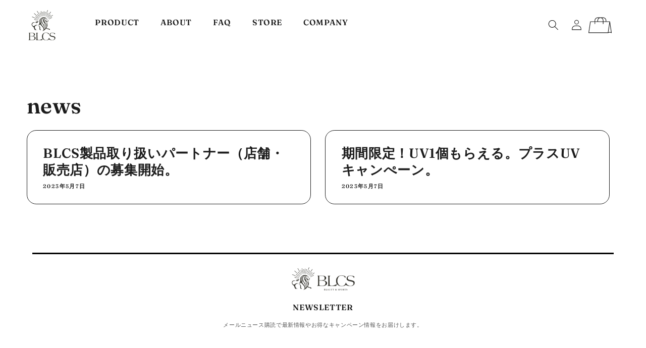

--- FILE ---
content_type: text/css
request_url: https://blcs.team/cdn/shop/t/10/assets/add-custom.css?v=24336076576163713391706369606
body_size: 2181
content:
.footer-logo{padding:36px 0 0;margin:0;text-align:center}.footer-logo .inner{padding:24px 0 0;margin:0 auto;border-top:3px solid #000000;width:90%}.footer-logo h2{display:inline-block;padding:0;margin:0 auto}.footer-logo h2 a{display:block;width:125px;height:0px;padding:50px 0 0;background:url(/cdn/shop/files/footer-logo-2f2f28.png?v=1683332363) no-repeat center 50%;background-size:cover;overflow:hidden}.custom-title{padding:8rem 0 0;margin:0 0 5rem;text-align:center}.custom-title.ext{margin:0 0 .2rem}.custom-title h2{margin:0;font-size:3rem;font-family:var(--font-heading-family);font-style:var(--font-heading-style);font-weight:var(--font-heading-weight);color:rgb(var(--color-foreground));line-height:calc(1 + .3/max(1,var(--font-heading-scale)));letter-spacing:.2rem;text-indent:.2rem;word-break:break-word}.custom-title h2.t-company:after{display:block;content:"\4f1a\793e\6982\8981";text-align:center;font-size:1.2rem;font-weight:700;letter-spacing:.4rem;text-indent:.4rem}.custom-title h2.t-contact:after{display:block;content:"\304a\554f\3044\5408\308f\305b";text-align:center;font-size:1.2rem;font-weight:700;letter-spacing:.4rem;text-indent:.4rem}.custom-title h2.t-faq:after{display:block;content:"\3088\304f\3042\308b\3054\8cea\554f";text-align:center;font-size:1.2rem;font-weight:700;letter-spacing:.4rem;text-indent:.4rem}.custom-title h2.t-stores:after{display:block;content:"\53d6\6271\3044\5e97\8217";text-align:center;font-size:1.2rem;font-weight:700;letter-spacing:.4rem;text-indent:.4rem}.custom-field{padding:0;margin:0}#concept-section{padding:4rem 0 0;margin:0;width:100%;background:#fff;color:#1c1c1c;text-align:center}#concept-section h3{margin:0 0 4rem;font-size:3rem;font-family:var(--font-heading-family);font-style:var(--font-heading-style);font-weight:var(--font-heading-weight);color:rgb(var(--color-foreground));line-height:calc(1 + .3/max(1,var(--font-heading-scale)));letter-spacing:.2rem;text-indent:.2rem;word-break:break-word}#concept-section p{padding:0;margin:0 auto 2em;width:80%;color:rgb(var(--color-foreground),.85);font-size:1.3rem;line-height:1.8em;letter-spacing:.2rem;text-indent:.2rem}#concept-section figure{padding:0;margin:0}#concept-section figure img{padding:0;margin:0;width:100%;vertical-align:bottom}#concept-section .more-link{padding:0;margin:60px auto 0;width:60%;max-width:260px;font-size:1.8rem;line-height:1.8rem}#concept-section .more-link a{display:block;background:linear-gradient(90deg,#232323,#645e5d,#473e3c);background-size:200% 100%;border:none;cursor:pointer;transition:.2s cubic-bezier(.45,0,.55,1);border-radius:60px;color:#fff;font-weight:700;padding:18px 0;margin:0;text-align:center;text-decoration:none}#concept-section .more-link:hover a{background-position:100% 0}.product-section{padding:0;margin:0}.product-section .lotion-box,.product-section .uv-box{position:relative;padding:0;margin:0}.product-section .lotion-box{border-bottom:1px solid #D5D6D2}.product-section .product-img{padding:0;margin:0}.product-section .product-img figure{padding:0;margin:0}.product-section .product-img figure img{padding:0;margin:0;width:100%;vertical-align:bottom}.product-section .product-outline{padding:0;margin:0;overflow:hidden}.product-outline .title-box{position:absolute;top:5%;left:0;padding:0;margin:0;width:100%;z-index:80}.product-outline .title-box h3{padding:0 3.2rem;margin:0 auto .5em;width:100%;font-size:2.2rem;font-weight:400}.product-section .title-box h3 span{display:inline-block;padding:0;margin:0}.product-section .title-box h4{position:relative;display:block;padding:0 3.2rem;margin:0 auto;width:100%;font-family:Quattrocento,serif;font-size:12px}.product-section .title-box h4 span{display:inline-block;padding:0 1em 0 0;z-index:10}.product-section .title-box h4:after{position:absolute;content:"";display:block;top:50%;left:0;margin-left:21em;width:calc(95% - 21em);height:1px;background:#000;z-index:1}[class*=swiper]:focus{outline:none}.product-outline .swiper,.product-outline .swiper-wrapper{padding:0;margin:0}.product-outline .swiper-slide{padding:0;margin:0;overflow:hidden}.product-outline .slide,.product-outline .slide-media{padding:0;margin:0}.product-outline .slide-media img{padding:0;margin:0;vertical-align:middle;-webkit-transition:3s;transition:3s}.slide-media,.thumb-media{position:relative;padding:0;margin:0;overflow:hidden}.slide-media img,.thumb-media img{width:100%;padding:0;margin:0;vertical-align:middle}.swiper-button-prev,.swiper-button-next{display:grid;place-content:center;width:6.4rem;height:6.4rem;cursor:pointer;-webkit-transition:var(--transition);transition:var(--transition)}.swiper-button-prev:before,.swiper-button-next:before{position:absolute;top:0;right:0;bottom:0;left:0;content:"";border-radius:50%;-webkit-box-shadow:var(--box-shadow);box-shadow:var(--box-shadow)}.swiper-button-prev:after,.swiper-button-next:after{width:1.2rem;height:1.2rem;content:"";border:solid var(--color-gray);border-width:3px 3px 0 0}.swiper-button-prev:after{margin-left:.4rem;-webkit-transform:rotate(-135deg);transform:rotate(-135deg)}.swiper-button-next:after{margin-right:.4rem;-webkit-transform:rotate(45deg);transform:rotate(45deg)}.swiper-button-disabled{pointer-events:none;opacity:0}.product-outline .swiper-slide[class*=-prev] .slide-media img{-webkit-transform:translateX(80vw);transform:translate(80vw)}.product-outline .swiper-slide[class*=-next] .slide-media img{-webkit-transform:translateX(-80vw);transform:translate(-80vw)}.product-outline .content,.product-outline .fraction{position:absolute;height:-webkit-max-content;height:-moz-max-content;height:max-content;margin:auto}.product-outline .content{pointer-events:none;top:calc(5% + 11rem);right:3rem;bottom:auto;left:3rem;z-index:10}.product-outline .content.uv{padding:15rem 0 0}.product-outline .content-title{padding:0;margin:0 0 1.5rem;font-size:2rem;line-height:1.4em;color:#554e47}.product-outline .content.uv .content-title{margin:0 0 .8rem}.product-outline .content-text{font-size:1.2rem;line-height:1.8em;padding:0;margin:0;color:#554e47}.product-outline .content-text.type1{margin:0 auto 0 0;width:100%}.product-section .btn-link{display:block;position:absolute;bottom:10%;left:3.2rem;width:60%;max-width:260px;z-index:80}.product-section .more-link{display:block;margin:0;font-size:1.8rem;line-height:1.8rem;letter-spacing:.2rem;text-indent:.2rem;text-align:center;z-index:10}.product-section .more-link a{display:block;background:linear-gradient(90deg,#232323,#645e5d,#473e3c);background-size:200% 100%;border:none;cursor:pointer;transition:.2s cubic-bezier(.45,0,.55,1);border-radius:60px;color:#fff;font-weight:700;padding:18px 0;text-align:center;text-decoration:none}.product-section .more-link:hover a{background-position:100% 0}.product-outline .content-button{display:block;position:relative;padding:10px 1em 12px;color:#000;font-size:2.2rem;font-weight:700;letter-spacing:.1em;text-indent:.1em;text-align:center;text-decoration:none;outline:none}.product-outline .content-button:before{content:"";position:absolute;bottom:9px;width:80%;height:1px;background:#000}.product-outline .content-button:after{content:"";position:absolute;bottom:4px;width:9px;height:9px;border-top:1px solid #000000;transform:rotate(35deg)}.product-outline .content-button:before{animation:arrowlong01 2s ease infinite}.product-outline .content-button:after{animation:arrowlong02 2s ease infinite}@keyframes arrowlong01{0%{width:0;opacity:0}20%{width:0;opacity:1}80%{width:75%;opacity:1}to{width:75%;opacity:0}}@keyframes arrowlong02{0%{left:10%;opacity:0}20%{left:10%;opacity:0}80%{left:82%;opacity:1}to{left:82%;opacity:0}}.product-outline .content.anm-started .content-button{pointer-events:auto}.product-outline .fraction{bottom:3%;right:0;font-weight:700;line-height:1;color:#554e47}.product-outline .fraction .current{font-family:var(--font-heading-family);font-style:var(--font-heading-style);font-size:25rem;display:inline-block;overflow:hidden;width:25rem;color:#f0f0f0;z-index:1}.product-outline .fraction .current .num{display:inline-block}.product-outline .fraction .current .num.anm-started{animation-name:mv05-fraction;animation-duration:2s;animation-iteration-count:1}.product-outline .marker{position:relative;display:inline-block;-webkit-clip-path:inset(0 100% 0 0);clip-path:inset(0 100% 0 0)}.product-outline .marker:after{position:absolute;top:0;left:0;width:100%;height:100%;content:"";background-color:#f0eff0}.product-outline .anm-started .marker{-webkit-animation:mv05-marker 1s .5s both;animation:mv05-marker 1s .5s both}.product-outline .anm-started .marker:after{-webkit-animation:mv05-markerBg 1s .5s both;animation:mv05-markerBg 1s .5s both}.product-outline .anm-started .content-text .marker,.product-outline .anm-started .content-text .marker:after{-webkit-animation-delay:.6s;animation-delay:.6s}.product-outline .anm-started .content-link .marker,.product-outline .anm-started .content-link .marker:after{-webkit-animation-delay:.7s;animation-delay:.7s}.product-outline .anm-finished .marker{-webkit-animation:mv05-markerHide .5s both;animation:mv05-markerHide .5s both}.product-outline .anm-finished .marker:after{-webkit-clip-path:inset(0 0 0 100%);clip-path:inset(0 0 0 100%)}@-webkit-keyframes mv05-marker{60%,to{-webkit-clip-path:inset(0);clip-path:inset(0)}}@keyframes mv05-marker{60%,to{-webkit-clip-path:inset(0);clip-path:inset(0)}}@-webkit-keyframes mv05-markerBg{60%{-webkit-clip-path:inset(0);clip-path:inset(0)}to{-webkit-clip-path:inset(0 0 0 100%);clip-path:inset(0 0 0 100%)}}@keyframes mv05-markerBg{60%{-webkit-clip-path:inset(0);clip-path:inset(0)}to{-webkit-clip-path:inset(0 0 0 100%);clip-path:inset(0 0 0 100%)}}@-webkit-keyframes mv05-markerHide{0%{-webkit-clip-path:inset(0);clip-path:inset(0)}to{-webkit-clip-path:inset(0 0 0 100%);clip-path:inset(0 0 0 100%)}}@keyframes mv05-markerHide{0%{-webkit-clip-path:inset(0);clip-path:inset(0)}to{-webkit-clip-path:inset(0 0 0 100%);clip-path:inset(0 0 0 100%)}}@-webkit-keyframes mv05-fraction{0%,to{-webkit-transform:translateY(0);transform:translateY(0);opacity:1}50%{-webkit-transform:translateY(-110%);transform:translateY(-110%);opacity:0}50.1%{-webkit-transform:translateY(110%);transform:translateY(110%);opacity:0}}@keyframes mv05-fraction{0%,to{-webkit-transform:translateY(0);transform:translateY(0);opacity:1}50%{-webkit-transform:translateY(-110%);transform:translateY(-110%);opacity:0}50.1%{-webkit-transform:translateY(110%);transform:translateY(110%);opacity:0}}.media-field{padding:16rem 0;margin:0 0 48px;background:#f0eff0 url(/cdn/shop/files/media-title-bg.png?v=1694752563) no-repeat center 50%;background-size:cover;text-align:center}.media-field h3{font-size:2.4rem;letter-spacing:.2em;text-indent:.2em}.shopify-policy__container{width:94%!important}.shopify-policy__container a{text-decoration:none}.shopify-policy__container span.link a{display:inline;text-decoration:underline}.shopify-policy__title{padding:4rem 0 2rem!important;margin:0 0 48px!important;border-bottom:3px solid #2f2f28}.shopify-policy__title h1{font-size:2rem!important}.policy-field,legal-field,term-field{padding:0;margin:0 0 60px}.policy-field dl,.term-field dl{margin:0 0 36px;border-top:1px solid #d6d5d2}.policy-field dl dt,.term-field dl dt{padding:12px 0;font-size:1.4rem;font-weight:700}.policy-field dl dd,.term-field dl dd{padding:0;margin:0;font-size:1.4rem}.policy-field,.term-field{line-height:1.4em}.policy-field ul,.term-field ul{padding:0;margin:0;list-style-type:decimal}.policy-field .sub-list,.term-field .sub-list{list-style-type:square}.policy-field ul li,.term-field ul li{margin:0 0 12px}.policy-field ul.sub-list.group,.term-field ul.sub-list.group{margin:6px 0 0}.policy-field ul.sub-list.group li,.term-field ul.sub-list.group li{padding:0;margin:0 0 3px;font-size:11px;line-height:1.2em}.legal-field dl{padding:6px 0;margin:0 0 60px;display:flex;flex-wrap:wrap}.legal-field dl dt{flex-basis:40%;padding:20px 0;margin:0;border-bottom:1px solid #d6d5d2;font-size:1.4rem}.legal-field dl dd{flex-basis:60%;padding:20px;margin:0;border-bottom:1px solid #d6d5d2;font-size:1.4rem}.legal-field dl span{display:block}.user-voice-section{padding:0 0 84px;margin:0}.user-voice-section .title{padding:0;margin:0}.user-voice-section .mark-u{display:block;padding:0;margin:0;text-align:center;line-height:1em}.user-voice-section .mark-u span{display:inline-block;padding:60px 0 0;margin:0;width:60px;height:0px;overflow:hidden}.user-voice-section .mark-u span{background:url(/cdn/shop/files/mark-u.png?v=1698423880) no-repeat center 50%;background-size:cover}.user-voice-section .mark-u:after{display:block;content:"User's Voice";padding:9px 0 0;margin:0 0 44px;font-family:Quattrocento,serif;font-size:1.6rem;letter-spacing:.2rem;line-height:1em}.voice-box .item{padding:9px;margin:0;border:1px solid #000000;border-radius:5px;font-size:12px}.instagram-field{position:relative;padding:5rem 0;margin:0;overflow:hidden;text-align:center}.instagram-field h3{display:inline-block;padding:0 0 3px;margin:0 0 36px;border-bottom:1px solid #2F2F28;color:#2f2f28;font-size:24px;line-height:1em;letter-spacing:.2rem;font-weight:700;font-family:Spartan,\6e38\30b4\30b7\30c3\30af\4f53,YuGothic,\6e38\30b4\30b7\30c3\30af,Yu Gothic,\30e1\30a4\30ea\30aa,Meiryo,sans-serif;font-family:Quattrocento,serif}.instagram-field h3 span{display:inline-block;content:"";padding:0 0 0 36px;margin:0;background:url(/cdn/shop/files/instagram_icon_2f2f28.png?v=1683339568) no-repeat left 50%;background-size:30px 30px}.instagram-field figure{position:relative;margin:0 1rem;border-radius:3px;height:160px;overflow:hidden}.instagram-field figure:before{display:block;content:"";position:absolute;top:2%;left:3%;width:30px;height:30px;background:url(/cdn/shop/files/instagram_icon_2f2f28.png?v=1683339568) no-repeat center 50%;background-size:cover}.instagram-field figure img{width:100%;vertical-align:middle}.instagram-field figure figcaption{display:inline-block;position:absolute;bottom:0;right:18px;color:#f6e3b1}.instagram-field.swiper-container{width:100%;margin:40px 0;padding:45px 0}.instagram-field .swiper-slide{opacity:1;overflow:hidden;transition:.7s}.instagram-field .swiper-slide-active{opacity:1;z-index:1;transform:scale(1.5)}@media screen and (min-width: 980px){#concept-section{display:flex;flex-wrap:nowrap;justify-content:flex-start;padding:4rem 0 0;margin:0}#concept-section .outline-box{width:50%}#concept-section .outline-box .inner{padding:60px 0 0;margin:0}#concept-section .img-box{width:50%}.product-section{display:flex;flex-wrap:nowrap;justify-content:flex-start;padding:0;margin:0 auto;width:90%;border-bottom:1px solid #D5D6D2}.product-section.reverse{display:flex;flex-wrap:nowrap;justify-content:flex-start;flex-direction:row-reverse;padding:0;margin:0 auto;width:90%;border-bottom:none}.product-section .product-img,.product-section .product-outline{width:50%}.product-outline .title-box{position:absolute;top:15%;left:0;padding:0;margin:0;width:100%;z-index:80}.product-outline .title-box h3{padding:0;margin:0 auto .2em;width:90%;font-size:2.8rem;font-weight:400}.product-section .title-box h4{font-size:1.8rem}.product-section .title-box h4:after{position:absolute;content:"";display:block;top:50%;left:0;margin-left:16em;width:calc(100% - 16em);height:1px;background:#000;z-index:10}.product-outline .content{pointer-events:none;top:calc(15% + 14rem);right:3rem;bottom:auto;left:3rem;z-index:10}.product-outline .content-text.type1{margin:0 auto 0 0;width:60%}.product-section .btn-link{display:block;position:absolute;bottom:20%;left:5%;width:60%;max-width:260px;z-index:80}.shopify-policy__container{width:94%!important;max-width:720px!important}.shopify-policy__title h1{font-size:2.5rem!important}.legal-field dl dt{flex-basis:30%;padding:20px 0;margin:0;border-bottom:1px solid #d6d5d2}.legal-field dl dd{flex-basis:70%;padding:20px;margin:0}}
/*# sourceMappingURL=/cdn/shop/t/10/assets/add-custom.css.map?v=24336076576163713391706369606 */


--- FILE ---
content_type: text/css
request_url: https://blcs.team/cdn/shop/t/10/assets/newsletter-section.css?v=30075304790121834661704637321
body_size: -525
content:
.newsletter__wrapper{padding:0;margin:0 auto 24px;width:80%}.newsletter__wrapper h2{padding:0;margin:0 0 1em;font-size:1.5rem}.newsletter__wrapper p{padding:0;margin:0 0 1em;font-size:1rem}@media screen and (min-width: 750px){.newsletter__wrapper{padding-right:9rem;padding-left:9rem}}.newsletter__wrapper>*{margin-top:0;margin-bottom:1em}.newsletter__wrapper>*+*{margin-top:0}.newsletter__wrapper>*+.newsletter-form{margin-top:3rem}.newsletter__subheading{max-width:70rem;margin-left:auto;margin-right:auto}.newsletter__wrapper .newsletter-form__field-wrapper{max-width:36rem}.newsletter-form__field-wrapper .newsletter-form__message{margin-top:1.5rem}.newsletter__button{margin-top:3rem;width:fit-content}@media screen and (min-width: 750px){.newsletter__button{flex-shrink:0;margin:0 0 0 1rem}}
/*# sourceMappingURL=/cdn/shop/t/10/assets/newsletter-section.css.map?v=30075304790121834661704637321 */
